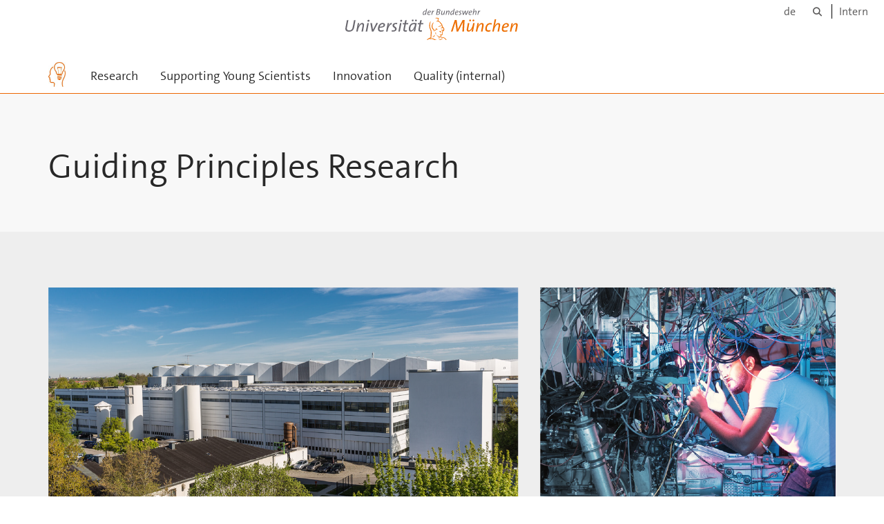

--- FILE ---
content_type: text/html;charset=utf-8
request_url: https://www.unibw.de/forschung-en/guiding-principles-research
body_size: 5735
content:
<!DOCTYPE html>
<html xmlns="http://www.w3.org/1999/xhtml" dir="ltr" lang="en" xml:lang="en">

<head><meta http-equiv="Content-Type" content="text/html; charset=UTF-8" />

  <!-- Meta Tags -->
  
  
  
  
  

  <!-- Page Title -->
  <meta name="twitter:card" content="summary" /><meta property="og:site_name" content="" /><meta property="og:title" content="Guiding Principles Research" /><meta property="og:type" content="website" /><meta property="og:description" content="" /><meta property="og:url" content="https://www.unibw.de/forschung-en/guiding-principles-research" /><meta property="og:image" content="https://www.unibw.de/forschung-en/@@download/image/portal_logo" /><meta property="og:image:type" content="image/jpeg" /><meta name="viewport" content="width=device-width, initial-scale=1.0" /><meta name="generator" content="Plone - http://plone.com" /><title>Guiding Principles Research — </title><link href="/++theme++unibw.theme/generated/media/unibw/favicon.png" rel="icon" type="image/png" /><link href="/++theme++unibw.theme/generated/media/unibw/apple-touch-icon.png" rel="apple-touch-icon" /><link href="/++theme++unibw.theme/generated/media/unibw/apple-touch-icon-72x72.png" rel="apple-touch-icon" sizes="72x72" /><link href="/++theme++unibw.theme/generated/media/unibw/apple-touch-icon-114x114.png" rel="apple-touch-icon" sizes="114x114" /><link href="/++theme++unibw.theme/generated/media/unibw/apple-touch-icon-144x144.png" rel="apple-touch-icon" sizes="144x144" /><link rel="stylesheet" href="https://www.unibw.de/++plone++production/++unique++2025-12-16T09:59:46.440720/default.css" data-bundle="production" /><link rel="stylesheet" href="https://www.unibw.de/++plone++static/++unique++None/plone-fontello-compiled.css" data-bundle="plone-fontello" /><link rel="stylesheet" href="https://www.unibw.de/++plone++static/++unique++None/plone-glyphicons-compiled.css" data-bundle="plone-glyphicons" /><link rel="stylesheet" href="https://www.unibw.de/++theme++unibw.theme/generated/css/unibw.min.css?version=None" data-bundle="brand-css" /><link rel="stylesheet" href="https://www.unibw.de/custom.css?timestamp=2023-02-02 20:05:18.294703" data-bundle="custom-css" /><link rel="canonical" href="https://www.unibw.de/forschung-en/guiding-principles-research" /><link rel="search" href="https://www.unibw.de/iwk-en/@@search" title="Search this site" /><script src="/++plone++unibw.policy/fa-kit.js?version=2"></script><script>PORTAL_URL = 'https://www.unibw.de';</script><script src="https://www.unibw.de/++plone++production/++unique++2025-12-16T09:59:46.440720/default.js" data-bundle="production"></script><script src="https://www.unibw.de/++theme++unibw.theme/generated/js/unibw.min.js?version=None" data-bundle="unibw-js" defer="defer"></script><script src="https://www.unibw.de/++theme++unibw.theme/generated/js/custom.js?version=None" data-bundle="custom-js" defer="defer"></script>
  <!-- Favicon and Touch Icons -->
  
  
  
  
  


  

  
  
  <!-- HTML5 shim and Respond.js for IE8 support of HTML5 elements and media queries -->
  <!-- WARNING: Respond.js doesn't work if you view the page via file:// -->
  <!--[if lt IE 9]>
  <script src="https://oss.maxcdn.com/html5shiv/3.7.2/html5shiv.min.js"></script>
  <script src="https://oss.maxcdn.com/respond/1.4.2/respond.min.js"></script>
<![endif]-->
<link rel="stylesheet" href="/++theme++unibw.theme/frontend.css?nocache=0119" /></head>

<body class=" layout-page category- frontend icons-on portaltype-landing-page section-guiding-principles-research site-forschung-en subsection-guiding-principles-research template-layout thumbs-on userrole-anonymous viewpermission-none layout-default-basic mosaic-grid"><div id="wrapper" class="clearfix">

  <a href="#maincontent" class="skip-link sr-only">Skip to main content</a>

    <!-- Header -->
    <header id="header" class="header" role="banner">
      <div id="global-navigation" class="header-nav">
        <div class="header-nav-wrapper navbar-scrolltofixed border-bottom-theme-color-2-1px">
          <div class="container">
              <p id="athene">
      <a href="/home-en"><span class="sr-only">Universität der Bundeswehr München</span></a>
    </p>
  <div class="top-dropdown-outer" id="secondary-navigation">
      <nav aria-label="Language Menu">
        <ul class="list-inline" id="language-menu">
          
          
          <li>
            <a class="language-selector" href="/forschung">de</a>
          </li>
        </ul>
      </nav>
      <nav class="secondary" aria-label="Tools navigation">
        <a aria-label="Search" href="https://www.unibw.de/forschung-en/search"><i class="fa fa-search font-13" aria-hidden="true"></i><span class="sr-only">Search</span></a>
        <a href="https://inhouse.unibw.de/">Intern</a>
      </nav>
    </div>
  <!-- Navigation -->
  <nav class="menuzord pull-left flip menuzord-responsive menuzord-click" id="menuzord" aria-label="Main Navigation">
      <a class="site-logo" aria-label="To the main page" href="https://www.unibw.de/forschung-en" style="width: 25.03125px; background-image: url(&quot;https://www.unibw.de/forschung-en/@@images/956e2805-2768-486d-a628-20c84a9357f7.jpeg&quot;)"> </a>
      <ul class="menuzord-menu">
        
        <li class=""><a href="/forschung-en/overview">Research</a></li><li class=""><a href="/forschung-en/supporting-young-scientists">      Supporting Young Scientists    </a></li><li class=""><a href="/forschung-en/knowledge-and-technology-transfer">Innovation</a></li><li class=""><a href="/forschung-en/quality-management-in-research">      Quality (internal)</a></li>
      </ul>
    </nav>

          </div>
        </div>
      </div>
     <!--  include hero_old.html  -->
    </header>

    <!-- Start main-content -->
    <main class="main-content" id="maincontent" role="main"><!-- Hero --><section class="inner-header divider title-only gradient" id="page-hero">

      

      

      

      <!-- Main H1 title -->
      <div class="hero-title ">
        <div class="container pb-0">
          <h1 class="title">Guiding Principles Research</h1>
        </div>
      </div>

    </section><!-- breadcrumbs --><!-- show breadcrumb only for news items --><!-- Content --><!-- end main-content --><div class="mosaic-tile-content">

    

    
      <section class="lead-text scheme-light-grey" id="tile-id-ba9e1843-2b77-4741-9e6f-82f7aa32bbef">
        <div class="container">
          <div class="section-title ">
            <div class="row">
              <div class="col-md-12">
                
              </div>
            </div>
          </div>
          <div class="section-content">
            <div class="row">
              <div class="col-md-12">
                <div class="hero-content"><p><img alt="" class="image-richtext image-inline" height="" src="https://www.unibw.de/forschung-en/guiding-principles-research/unibw-m_leitbild-forschung2022.png" title="Universität der Bundeswehr München – Guiding Principles Research" width="" /></p></div>
              </div>
            </div>
          </div>
        </div>
      </section>
    

  
</div><div class="mosaic-tile-content">

    

    
      <section class="lead-text scheme-white" id="tile-id-e85afcc3-2a5c-4c6b-9c45-56e9c4580d94">
        <div class="container">
          <div class="section-title ">
            <div class="row">
              <div class="col-md-12">
                <h2 class="module-title line-bottom">University of the Bundeswehr Munich – Guiding Principles Research</h2>
              </div>
            </div>
          </div>
          <div class="section-content">
            <div class="row">
              <div class="col-md-12">
                <div class="hero-content"><p><strong><em>„The University of the Bundeswehr Munich (UniBw M) is recognized by the State of Bavaria as an institution of higher education within the area of responsibility of the Federal Ministry of Defense. As envisioned by Helmut Schmidt, the Federal Minister of Defense at the time of its foundation, it provides future officers with an opportunity to pursue civilian higher education. As at other universities, the core tasks comprise academic teaching, research as well as technology and knowledge transfer.“</em></strong></p>
<p>Academic freedom is cherished at UniBw M. Our aim and ambition is to contribute to the advancement of international research at the highest scientific levels. Good scientific practice is at the core of our identity and our commitment.</p>
<p>Our research also forms the basis for good academic teaching. In addition to the research capabilities of a civil university, our status as a Bundeswehr university also gives us access to innovative military research domains. We make full use of the resulting opportunities. This makes us a reliable partner for the Federal Ministry of Defense and the various security agencies.</p>
<p>We attract third-party funding from public research funding programs as well as from public authorities and partners in industry. UniBw M especially supports the acquisition of DFG and EU funds. We are sponsored by the Federal Ministry of Defense, which establishes excellent research conditions through cutting-edge equipment and plays an important role by providing third-party funds.</p>
<p>Thanks to the cooperation of its seven university departments and the three departments of its University of Applied Science, UniBw M can cover the entire spectrum from basic research to applied research. The diversity of disciplines covered by our departments facilitates research on a wide range of current issues, including as part of interdisciplinary projects. By bringing together diverse perspectives, we tap into innovative fields of research, as our central topic of “Security in Technology and Society” shows.</p>
<p>We focus on developing distinctive profiles in research. To achieve this, we have established interdisciplinary research centers (MARC, MOVE, RISK, SENS, SMADH and SPACE) and the CODE and CISS Research Institutes. Both internal and external networks form the basis for research into complex subject areas. Cooperation with other institutes of higher education, research institutions, industry and the administrative sector – both on a national and an international level – is highly valued here at UniBw M. Our research findings are made available to trade and industry, politics, society and the Bundeswehr. That is why we support our researchers in implementing their findings into practice, exploring practical applications together with industry or translating them into start-up projects.</p>
<p><sub>23.02.2023</sub></p></div>
              </div>
            </div>
          </div>
        </div>
      </section>
    

  
</div><div class="mosaic-tile-content">

    

    

      <section class="call-to-action scheme-dark-blue" id="tile-id-fd99da24-3d42-4203-89a9-430e08129ea1">
        <div class="container p-0">
          <div class="section-content">
            <div class="row">
              <div class="col-md-12">

                <div class="pt-40 pb-40 pl-40">
                  <a href="https://www.unibw.de/forschung-en/guiding-principles-research/unibw-m_guidingprinciples-research_2021.pdf/@@download/file/UniBw-M_GuidingPrinciples-Research_2021.pdf">
                    <div class="row">
                      <div class="col-xs-12 col-sm-12 col-md-8">
                        <div class="icon-box left mb-0">
                          <span class="icon icon-gray icon-md icon-circled pull-left flip mr-20 mt-20 no-hover"><i class="fa fa-download" aria-hidden="true"></i></span>
                          <div class="ml-60">
                            <h2 class="media-heading heading ml-60 ">Guiding Principles Research</h2>
                            <p class="description ml-60">Here you can download our university's Guiding Principles Research as PDF.</p>
                          </div>
                        </div>
                      </div>
                      <div class="col-sm-12 col-md-4 mt-40 text-center">
                        <div class="btn btn-theme-colored unibworange-background btn-xl">Download PDF</div>
                      </div>
                    </div>
                  </a>
                </div>
              </div>
            </div>
          </div>
        </div>
      </section>

    

  
</div></main>

    <!-- Footer -->
           
    

<footer class="footer divider layer-overlay overlay-dark-9" id="footer" role="contentinfo">
      <div class="container">
        <div class="row">
          <div class="col-sm-4 col-md-4">
            <div class="widget dark text-white">
              <h2 class="widget-title">Contact us</h2>
              <p>Vice President for Research, Young Scientists and Sustainable Development</p>
<p>Univ.-Prof. Dr.-Ing. Geralt Siebert<br />Building 37, Room 0126 <br />Phone: +49 89 6004-2521<br /><a title="Email to Vice President Prof. Geralt Siebert" href="mailto:VP.forschung@unibw.de" target="_blank" rel="noopener" data-linktype="email" data-val="VP.forschung@unibw.de">VP.forschung@unibw.de</a></p>
            </div>
            <div class="widget dark text-white">
              
            </div>
          </div>
          <div class="col-sm-4 col-md-4">
            <div class="widget dark text-white">
              <h2 class="widget-title">Service</h2>
              <p><a title="Job Advertisements" href="https://www.unibw.de/karriere-en" data-linktype="external" data-val="https://www.unibw.de/karriere-en">Do You Want to Work With Us?</a></p>
<p><a title="Knowledge and Technology Transfer" href="/forschung-en/knowledge-and-technology-transfer" data-linktype="external" data-val="https://www.unibw.de/forschung-en/knowledge-and-technology-transfer">Knowledge and Technology Transfer</a></p>
<p><a title="Research Service" href="/forschung-en/research-service" data-linktype="external" data-val="https://www.unibw.de/forschung-en/research-service">Research Service</a></p>
<p><a title="Supporting Young Scientists" href="https://www.unibw.de/forschung-en/supporting-young-scientists" data-linktype="external" data-val="https://www.unibw.de/forschung-en/supporting-young-scientists">Supporting Young Scientists</a></p>
<p><a title="Gender and Diversity in Science" href="/forschung-en/supporting-young-talents/gender-diversity-in-science" data-linktype="external" data-val="https://www.unibw.de/forschung-en/supporting-young-talents/gender-diversity-in-science">Gender &amp; Diversity</a></p>
<h4><br />Quality in Science</h4>
<p><a title="Ombudsperson" href="/forschung-en/quality-management-in-research/ombudsperson" rel="noopener" data-linktype="external" data-val="https://www.unibw.de/forschung-en/quality-management-in-research/ombudsperson">Ombudsperson</a></p>
<p><a title="Ethics Committee" href="/forschung-en/quality-management-in-research/ethics-committee" rel="noopener" data-linktype="external" data-val="https://www.unibw.de/forschung-en/quality-management-in-research/ethics-committee">Ethics Committee</a></p>
<p><a title="Commissioner for DFG Affairs" href="/forschung-en/quality-management-in-research/commissioner-for-dfg-affairs" data-linktype="external" data-val="https://www.unibw.de/forschung-en/quality-management-in-research/commissioner-for-dfg-affairs">Commissioner for DFG Affairs</a></p>
            </div>
          </div>
          <div class="col-sm-4 col-md-4">
            <div class="widget dark text-white">
              <h2 class="widget-title">Imprint &amp; Data Protection</h2>
              <p><a title="Imprint" href="https://www.unibw.de/home-en/footer/impressum" target="_blank" rel="noopener" data-linktype="external" data-val="https://www.unibw.de/home-en/footer/impressum">Imprint</a><br /><a title="Data Protection Declaration" href="https://www.unibw.de/home-en/footer/datenschutzerklaerung" target="_blank" rel="noopener" data-linktype="external" data-val="https://www.unibw.de/home-en/footer/datenschutzerklaerung">Data Protection Declaration</a></p>
<h4> </h4>
<h4><br />Guiding Principles</h4>
<table style="border-collapse: collapse; width: 100%;" border="0">
<tbody>
<tr>
<td style="width: 9%;"><a title="Universität der Bundeswehr München – Leitbild Lehre" href="/studium/leitbild-lehre" data-linktype="external" data-val="/studium/leitbild-lehre"><img class="image-richtext image-inline" title="Universität der Bundeswehr München – Forschungsleitbild" src="/resolveuid/5d7ff1a5b0a04efa92075d301f437ee0/@@images/image/large" alt="Icon mit Link zum Forschungsleitbild der Universität" width="" height="" data-linktype="image" data-scale="large" data-val="5d7ff1a5b0a04efa92075d301f437ee0" /></a></td>
<td style="width: 91%;">
<p><a title="Guiding Principles Research" href="https://www.unibw.de/forschung-en/guiding-principles-research" target="_blank" rel="noopener" data-linktype="external" data-val="https://www.unibw.de/forschung-en/guiding-principles-research">  Research</a></p>
</td>
</tr>
</tbody>
</table>
              
            </div>
          </div>
        </div>
      </div>

      <div class="footer-bottom">
        <div class="container pt-20 pb-20">
          <div class="row">
            <div class="col-md-12">
            </div>
          </div>
          <div class="row">
            <div class="col-md-12 text-right">
              <div class="widget m-0">
                <nav aria-label="Meta navigation">
                  <ul class="list-inline sm-text-center">
                    
                      <li>
                        <a href="https://www.unibw.de/home-en/footer/kontakt">Contact</a>
                      </li>
                    
                      <li>
                        <a href="https://www.unibw.de/home-en/footer/impressum">Impressum – Legal Disclosure</a>
                      </li>
                    
                      <li>
                        <a href="https://www.unibw.de/home-en/footer/datenschutzerklaerung">Privacy Statement</a>
                      </li>
                    
                      <li>
                        <a href="https://www.unibw.de/home-en/footer/presse-und-kommunikation">Press</a>
                      </li>
                    
                      <li>
                        <a href="https://email.unibw.de/">Webmail</a>
                      </li>
                    
                    <li>
                      <a href="https://www.unibw.de/acl_users/oidc/login?came_from=https://www.unibw.de/forschung-en/guiding-principles-research/guiding-principles-research">Login</a>
                      
                    </li>
                  </ul>
                </nav>
              </div>
            </div>
          </div>
        </div>
      </div>


    </footer><div class="scrollToTop">
      <a aria-label="Scroll to top" href="#header">
        <i class="fa fa-angle-up" aria-hidden="true"></i>
      </a>
    </div>

    
   

    
  </div><!-- end wrapper --><!-- Footer Scripts --><!-- JS | Custom script for all pages --></body>

</html>

--- FILE ---
content_type: image/svg+xml
request_url: https://www.unibw.de/forschung/leitbild-forschung/icon-unibw-m_leitbild_negativ3.svg/@@images/image/large
body_size: 1662
content:
<svg id="Ebene_1" data-name="Ebene 1" xmlns="http://www.w3.org/2000/svg" width="52" height="52" viewBox="0 0 52 52"><defs><style>.cls-1{fill:#fff;}.cls-2{fill:#c6c6c6;}.cls-3{fill:#ee7203;}</style></defs><title>Icon-UniBw-M_Leitbild_negativ3</title><path class="cls-1" d="M50.5,1.5v49H1.5V1.5h49M52,0H0V52H52V0Z"/><polygon class="cls-2" points="26.77 15.43 26.77 15.43 25.23 16.92 23.69 18.41 25.23 19.91 26.77 21.4 26.77 21.4 33.31 21.4 33.31 15.43 26.77 15.43"/><polygon class="cls-3" points="42.17 17.23 43.7 15.74 45.23 14.25 43.7 12.77 42.17 11.28 34.16 11.28 34.16 17.23 42.17 17.23"/><polygon class="cls-2" points="41.79 30.32 34.16 30.32 34.16 36.14 41.79 36.14 43.51 34.69 45.23 33.23 43.51 31.78 41.79 30.32"/><path class="cls-1" d="M21.59,49a.13.13,0,0,0,.14.13.13.13,0,1,0,0-.26.13.13,0,0,0-.14.13Z"/><polygon class="cls-1" points="19.8 20.66 19.8 20.66 19.8 20.66 19.8 20.66 19.8 20.66"/><rect class="cls-1" x="19.8" y="20.66"/><path class="cls-1" d="M16.33,50a.09.09,0,0,0-.09-.08.08.08,0,0,0,0,.16.09.09,0,0,0,.09-.08Z"/><path class="cls-1" d="M36.77,26.88a.25.25,0,1,0-.25.24.25.25,0,0,0,.25-.24Z"/><path class="cls-1" d="M16.94,23.26h-.36a4.68,4.68,0,0,1-4.75-4.6v-1.2a4.54,4.54,0,0,1,1.39-3.26,4.8,4.8,0,0,1,3.36-1.35h.36a4.69,4.69,0,0,1,4.75,4.61v1.2A4.68,4.68,0,0,1,16.94,23.26Zm-.36-9.16a3.52,3.52,0,0,0-2.45,1,3.31,3.31,0,0,0-1,2.38v1.2A3.41,3.41,0,0,0,16.58,22h.36a3.41,3.41,0,0,0,3.46-3.35v-1.2a3.42,3.42,0,0,0-3.46-3.36Z"/><rect class="cls-1" x="16.11" y="39.44" width="1.29" height="11.04"/><path class="cls-1" d="M33.5,24.21H16.76a19.76,19.76,0,0,0-6.11,1A4.46,4.46,0,0,0,7.5,29.39v8.53a2.18,2.18,0,0,0,2.2,2.14h1.72V50.48h1.29v-19H11.42v7.33H9.7a.9.9,0,0,1-.91-.89V29.39a3.22,3.22,0,0,1,2.26-3,18.76,18.76,0,0,1,5.71-.89H33.5a1.28,1.28,0,1,1,0,2.55H20.81V50.48h1.28V29.26H33.5a2.53,2.53,0,1,0,0-5.05Z"/><path class="cls-1" d="M36.44,8.11a2.49,2.49,0,1,0-3.13,2.41V25h1.28V10.52A2.51,2.51,0,0,0,36.44,8.11ZM34,9.32a1.21,1.21,0,1,1,1.2-1.21A1.21,1.21,0,0,1,34,9.32Z"/><polyline class="cls-1" points="34.59 50.48 34.59 28.64 33.31 28.64 33.31 50.48"/></svg>